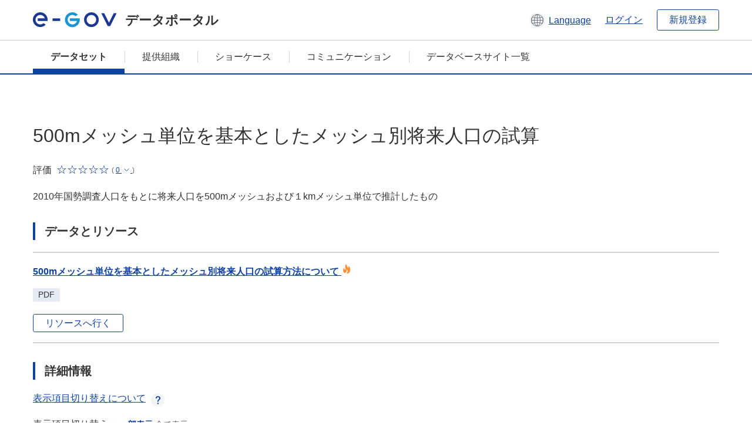

--- FILE ---
content_type: text/html; charset=utf-8
request_url: https://data.e-gov.go.jp/data/dataset/mlit_20150515_0116
body_size: 6440
content:
<!DOCTYPE html>
<!--[if IE 9]> <html lang="ja" class="ie9"> <![endif]-->
<!--[if gt IE 8]><!--> <html lang="ja"> <!--<![endif]-->
  <head>
    
  <meta charset="utf-8" />
      <meta name="generator" content="ckan 2.9.5" />
      <meta name="viewport" content="width=device-width">
  
  <meta name="description" content="データカタログに登録済みのデータセットの詳細、リソースの一覧を表示します。" />
  <meta name="keywords" content="公共データ,オープンデータ,データカタログ,データセット" />


    <title>
    データセット
 | e-Govデータポータル</title>

    
    
    <link rel="shortcut icon" href="/data/base/images/favicon.ico" />
    
    
        <link rel="alternate" type="text/n3" href="https://data.e-gov.go.jp/data/dataset/aeeae238-a3c9-4a11-9017-32e5db5f7a18.n3"/>
        <link rel="alternate" type="text/ttl" href="https://data.e-gov.go.jp/data/dataset/aeeae238-a3c9-4a11-9017-32e5db5f7a18.ttl"/>
        <link rel="alternate" type="application/rdf+xml" href="https://data.e-gov.go.jp/data/dataset/aeeae238-a3c9-4a11-9017-32e5db5f7a18.xml"/>
        <link rel="alternate" type="application/ld+json" href="https://data.e-gov.go.jp/data/dataset/aeeae238-a3c9-4a11-9017-32e5db5f7a18.jsonld"/>
    

  
  
  
  


    
  
      
      
    
  
  <meta property="og:title" content="500mメッシュ単位を基本としたメッシュ別将来人口の試算 - e-Govデータポータル">
  <meta property="og:description" content="2010年国勢調査人口をもとに将来人口を500mメッシュおよび１kmメッシュ単位で推計したもの">


    
    <link href="/data/webassets/ckanext-datasetslist-theme/637f4624_jquery-ui-min-css.css" rel="stylesheet"/>
<link href="/data/webassets/ckanext-datasetslist-theme/a8504815_datasetslist_theme_css.css" rel="stylesheet"/>
<link href="/data/webassets/ckanext-datasetslist-theme/088fc192_datasetslist_theme_form_tooltip_css.css" rel="stylesheet"/>
<link href="/data/webassets/vendor/bc192712_select2.css" rel="stylesheet"/>
<link href="/data/webassets/vendor/0b01aef1_font-awesome.css" rel="stylesheet"/>
<link href="/data/webassets/ckanext-datasetslist-theme/79ca7695_suggest_css.css" rel="stylesheet"/>
    
  </head>

  
  <body data-site-root="https://data.e-gov.go.jp/data/" data-locale-root="https://data.e-gov.go.jp/data/" >

    

    
        

<div id="blockskip">
  <a href="#contents">このページの本文へ移動</a>
</div>
<header>
  <div class="header_title_container">
    <div class="header_title_inner header-image">
      <button class="header_menu_btn" id="header_menu_btn_01" aria-label="メニュー" data-dialog="header_nav_area">
        <span class="menu_bar"></span>
        <span class="menu_bar"></span>
        <span class="menu_bar"></span>
        <span class="menu_label">メニュー</span>
      </button>
  
    
      <a href="/data/" class="header_logo"><img src="/data/base/images/logo.svg" alt="e-Govデータポータル"></a>
      <span class="header_title">データポータル</span>
    
  
      <div class="header_lang_wrapper">
        <a href="#" class="header_lang_link" role="button" aria-expanded="false" aria-controls="lang_menu_01" style="text-decoration: none;">
          <img class="icon_header_lang" src="/data/base/images/icon_header_lang.svg" alt="言語切り替えのイメージ">
          <span class="only_pc lang_link" lang="en" style="margin-left: 0.15rem !important">Language</span>
        </a>
        <ul class="lang_menu" id="lang_menu_01" aria-label="アカウントメニュー">
          <li><a href="/data/ja/dataset/mlit_20150515_0116">日本語</a></li>
          <li><a href="/data/en/dataset/mlit_20150515_0116" lang="en">English</a></li>
        </ul>
      </div>
  
    
      <a href="https://data.e-gov.go.jp/info/keycloak/login" 
           class="header_link only_pc ml-0 pc-ml-6">
          ログイン
      </a>
    
      <button class="btn_normal only_pc ml-0 pc-ml-6" onclick="location.href='https://account.e-gov.go.jp/user/pre-registration/init?service_type=00'">新規登録</button>
    
  
    </div>
  </div>
  <div class="header_nav_container" id="header_nav_area" aria-labelledby="header_menu_btn_01">
    <nav class="header_nav">
      <div class="nav_header">
        <img class="header_menu_logo" src="/data/base/images/logo.svg" alt="e-Govデータポータル" tabindex="0">
        <button class="close_dialog close_dialog_btn">
          <span class="close_dialog_label">閉じる</span>
        </button>
      </div>
  
    
    
      <div class="nav_user_links">
        <a href="https://data.e-gov.go.jp/info/keycloak/login" class="header_link header_link_in_menu">ログイン</a>
      
        <a href="https://data.e-gov.go.jp/info/#" class="header_link header_link_in_menu">新規登録</a>
      
      </div>
  
      <ul class="nav_bar">
                <li class="active"><a href="/data/dataset/?organization=default">データセット</a></li><li><a href="/data/organization/?q=default">提供組織</a></li><li><a href="/data/showcase?organization=default">ショーケース</a></li>
  

    
        <li><a href="https://data.e-gov.go.jp/info/communication/list">コミュニケーション</a></li>
        <li><a href="/info/databasesite">データベースサイト一覧</a></li>
  
      </ul>
      <ul class="nav_bottom_links">
        <li><a href="/info/about-site">このサイトについて</a></li>
        <li><a href="/info/service-policy">ご利用にあたって</a></li>
        <li><a href="/info/help">ヘルプ</a></li>
        <li><a href="/info/terms">利用規約</a></li>
        <li><a href="/info/privacy-policy">個人情報取扱方針</a></li>
        <li><a href="/info/contacts">お問合せ</a></li>
        <li><a href="https://data.e-gov.go.jp/info/dashboard/metrics">ダッシュボード</a></li>
        <li><a href="/info/site-map">サイトマップ</a></li>
      </ul>
    
    </nav>
  </div>
</header>

    

    
    
      <main>
        
          <div class="contents_area flash-messages mb-5 pc-mb-5">
            
              
            
          </div>
        
      <div class="contents_area" id="contents">
    
      <!-- <div class="container"> -->
        

          <div class="row wrapper no-nav">

            
 
          </div>

          
<!-- package/read primary start-->
<div class="main_contents">
  <div class="primary" role="main">
    <div class="container">
      <div class="row dataset-update-bnt">
        <div>
        </div>
      </div>
    </div>
    <h1 class="page_title mt-0 pc-mt-0" style="overflow-wrap: anywhere; width: 100%;">
      500mメッシュ単位を基本としたメッシュ別将来人口の試算
    </h1>
    <div class="star_rate_container mt-0 pc-mt-0 mb-0 pc-mb-0">
      <span class="rate_label mr-2">評価</span>
      <span class='star_rate star_rate_0' aria-hidden="true"></span>
      <span class="rate_amount ml-1">(
        <a href="#" class="rate_breakdown_handle" role="button" aria-expanded="false" aria-controls="rate_breakdown_01">
          <span>0</span>
          <img class="icon_rate_breakdown_open" src="/data/base/images/icon_rate_breakdown_open.svg" alt="内訳を開く">
          <img class="icon_rate_breakdown_close" src="/data/base/images/icon_rate_breakdown_close.svg" alt="内訳を閉じる">
        </a>)
      </span>
    </div>
    <ul class="rate_breakdown percentage_100 pc_px_310 mt-2" id="rate_breakdown_01" aria-label="評価の内訳">
      <li class="star_rate_container">
        <span class="star_rate star_rate_5" aria-hidden="true"></span><span class="rate_alt visually_hidden"></span><span class="rate_label ml-2">とても良い</span><span class="rate_breakdown_amount">(0)</span>
      </li>
      <li class="star_rate_container">
        <span class="star_rate star_rate_4" aria-hidden="true"></span><span class="rate_alt visually_hidden"></span><span class="rate_label ml-2">良い</span><span class="rate_breakdown_amount">(0)</span>
      </li>
      <li class="star_rate_container">
        <span class="star_rate star_rate_3" aria-hidden="true"></span><span class="rate_alt visually_hidden"></span><span class="rate_label ml-2">どちらでもない</span><span class="rate_breakdown_amount">(0)</span>
      </li>
      <li class="star_rate_container">
        <span class="star_rate star_rate_2" aria-hidden="true"></span><span class="rate_alt visually_hidden"></span><span class="rate_label ml-2">あまり良くない</span><span class="rate_breakdown_amount">(0)</span>
      </li>
      <li class="star_rate_container">
        <span class="star_rate star_rate_1" aria-hidden="true"></span><span class="rate_alt visually_hidden"></span><span class="rate_label ml-2">悪い</span><span class="rate_breakdown_amount">(0)</span>
      </li>
    </ul>
    <div class="notes text mt-5 pc-mt-5 mb-0 pc-mb-0">
      <p>2010年国勢調査人口をもとに将来人口を500mメッシュおよび１kmメッシュ単位で推計したもの</p>
    </div>
    <div class="follow_button">
      
    </div>
    <span class="insert-comment-thread"></span>
<section id="dataset-resources" class="resources">
  <h2 class="page_title_icon mt-8 pc-mt-8 mb-0 pc-mb-0">データとリソース</h2>
  
  
  
    
  
  
  
  
    
      <ul class="list_dataset mt-5 pc-mt-5 mb-0 pc-mb-0">
        
          
          
          
          
            
              
                


<li class="list_dataset_item resource-item"  data-id="f88e8e8b-5449-4388-abf1-9a984d49db9c" >
  <a href="javascript:;" class="handle-fa sort-arrows">
    <i class="fa fa-arrows"></i>
  </a>
  <div class="list_dataset_item_main_box">
    <div class="list_dataset_item_column_content">
  
  <p class="mt-0 pc-mt-0 mb-4 pc-mb-4 resource-sort-arrows">
  <a class="link_normal list_dataset_item_title" href="/data/dataset/mlit_20150515_0116/resource/f88e8e8b-5449-4388-abf1-9a984d49db9c" title="500mメッシュ単位を基本としたメッシュ別将来人口の試算方法について">
    500mメッシュ単位を基本としたメッシュ別将来人口の試算方法について
    

<span class="popular ckan-icon ckan-icon-flame" title="閲覧数 35" xmlns="http://www.w3.org/1999/xhtml">人気</span>

  </a>
  </p>
  
  

  
  
  
  <div class="dropdown btn-group">
   
    <p class="list_dataset_item_badge_container mt-0 pc-mt-0 mb-4 pc-mb-4">
     <span class="badge">PDF</span>
    </p>
   
   
    <a href="https://www.mlit.go.jp/common/001214233.pdf" class="btn_normal btn_sizelock mt-0 pc-mt-0 mb-0 pc-mb-0 resource-url-analytics" target="_blank">
      
        リソースへ行く
      
    </a>
   
  </div>
  
</div>
</div>
  
</li>
              
            
          
          
          
            
          
        
      </ul>
    
    
</section><section>
  <h2 class="page_title_icon mt-8 pc-mt-8 mb-0 pc-mb-0">詳細情報</h2>
  <ul class="checkbox_list mt-5 pc-mt-5 mb-0 pc-mb-0" role="group">
    <div class="link_accordion link_accordion_rear mt-5 pc-mt-5 mb-5 pc-mb-5 ml-0 pc-ml-0">
      <a class="link_accordion_handle" role="button" aria-expanded="false" aria-controls="link_accordion_content02" aria-label="表示項目切り替えについての説明を開くボタン" tabindex="0">
        <img class="link_accordion_icon_image" src="/data/base/images/icon_question_mark.svg" alt="表示項目切り替えについての説明を開くボタン">
        表示項目切り替えについて
      </a>
      <div id="link_accordion_content02" class="link_accordion_content mt-0 pc-mt-0 mb-0 pc-mb-0">
        <div class="arrow_up"></div>
        <div class="link_accordion_content_inner">
          <p class="text mt-0 pc-mt-0 mb-0 pc-mb-0">
                    詳細情報に表示するメタデータの項目を切り替えることができます。 <br>一部表示：e-Govデータポータル標準のメタデータ項目(項目名を太字で表示)に限定して表示します。<br> 全て表示：自治体標準ODS オープンデータ一覧の項目を含む全てのメタデータ項目を表示します。 
          </p>
        </div>
      </div>
    </div>
    <li>表示項目切り替え：
      <input type="radio" id="metadata_detail_toggle_min" name="metadata_detail_toggle" class="metadata_detail_toggle" data-module="metadata_detail_toggle" checked>
      <label for="metadata_detail_toggle_min">一部表示</label>
      <input type="radio" id="metadata_detail_toggle_max" name="metadata_detail_toggle" class="metadata_detail_toggle" data-module="metadata_detail_toggle">
      <label for="metadata_detail_toggle_max">全て表示</label>
    </li>
  </ul>
  <table class="table_vertical mt-5 pc-mt-5 mb-0 pc-mb-0">
    <tbody>
      
        <tr class="metadata_basic_field">
          <th class="pc_percentage_20">タイトル</th>
          <td>500mメッシュ単位を基本としたメッシュ別将来人口の試算</td>
        </tr>

        <tr class="metadata_detail_field hide">
          <th class="pc_percentage_20" aria-label="自治体標準ODS オープンデータ一覧の項目 サブタイトル">サブタイトル</th>
          <td></td>
        </tr>

        <tr class="metadata_basic_field">
            <th class="pc_percentage_20">データセット管理名</th>
            <td>mlit_20150515_0116</td>
        </tr>

        <tr class="metadata_basic_field">
          <th class="pc_percentage_20">説明</th>
          <td>2010年国勢調査人口をもとに将来人口を500mメッシュおよび１kmメッシュ単位で推計したもの</td>
        </tr>
        
        <tr class="metadata_basic_field">
            <th class="pc_percentage_20">タグ</th>
            <td>
              
                <a class="tag" href="/data/dataset/?tags=G%E7%A9%BA%E9%96%93">
                  <span class="tag_text">
                    G空間
                  </span>
                </a>
              
                <a class="tag" href="/data/dataset/?tags=%E4%BA%BA%E5%8F%A3_%E4%B8%96%E5%B8%AF">
                  <span class="tag_text">
                    人口_世帯
                  </span>
                </a>
              
                <a class="tag" href="/data/dataset/?tags=%E5%9B%BD%E5%9C%9F">
                  <span class="tag_text">
                    国土
                  </span>
                </a>
              
                <a class="tag" href="/data/dataset/?tags=%E5%9C%B0%E7%90%86%E7%A9%BA%E9%96%93">
                  <span class="tag_text">
                    地理空間
                  </span>
                </a>
              
            </td>
        </tr>

        <tr class="metadata_detail_field hide">
          <th class="pc_percentage_20" aria-label="自治体標準ODS オープンデータ一覧の項目 ユニバーサルメニュー">ユニバーサルメニュー</th>
          <td>
            
          </td>
        </tr>

        <tr class="metadata_detail_field hide">
          <th class="pc_percentage_20" aria-label="自治体標準ODS オープンデータ一覧の項目 バージョン">バージョン</th>
          <td></td>
        </tr>

        <tr class="metadata_detail_field hide">
          <th class="pc_percentage_20" aria-label="自治体標準ODS オープンデータ一覧の項目 言語">言語</th>
          <td></td>
        </tr>

        <tr class="metadata_basic_field">
            <th class="pc_percentage_20">公表組織名</th>
            <td>国土交通省</td>
        </tr>

        <tr class="metadata_detail_field hide">
            <th class="pc_percentage_20" aria-label="自治体標準ODS オープンデータ一覧の項目 地方公共団体名">地方公共団体名</th>
            <td></td>
        </tr>

        <tr class="metadata_basic_field">
            <th class="pc_percentage_20">連絡先</th>
            <td>国土政策局総合計画課</td>
        </tr>

        <tr class="metadata_detail_field hide">
            <th class="pc_percentage_20" aria-label="自治体標準ODS オープンデータ一覧の項目 連絡先メールアドレス">連絡先メールアドレス</th>
            <td></td>
        </tr>
  
        <tr class="metadata_detail_field hide">
            <th class="pc_percentage_20" aria-label="自治体標準ODS オープンデータ一覧の項目 連絡先電話番号">連絡先電話番号</th>
            <td></td>
        </tr>
  
        <tr class="metadata_detail_field hide">
            <th class="pc_percentage_20" aria-label="自治体標準ODS オープンデータ一覧の項目 連絡先内線番号">連絡先内線番号</th>
            <td></td>
        </tr>

        <tr class="metadata_detail_field hide">
            <th class="pc_percentage_20" aria-label="自治体標準ODS オープンデータ一覧の項目 連絡先FormURL">連絡先FormURL</th>
            <td></td>
        </tr>

        <tr class="metadata_detail_field hide">
            <th class="pc_percentage_20" aria-label="自治体標準ODS オープンデータ一覧の項目 連絡先備考（その他、SNSなど）">連絡先備考（その他、SNSなど）</th>
            <td></td>
        </tr>

        <tr class="metadata_basic_field">
            <th class="pc_percentage_20">作成者</th>
            <td>国土政策局総合計画課</td>
        </tr>

        <tr class="metadata_basic_field">
          <th class="pc_percentage_20">作成頻度</th>
          <td>不定期</td>
        </tr>

        <tr class="metadata_detail_field hide">
          <th class="pc_percentage_20" aria-label="自治体標準ODS オープンデータ一覧の項目 準拠する標準">準拠する標準</th>
          <td></td>
        </tr>
        
        <tr class="metadata_detail_field hide">
          <th class="pc_percentage_20" aria-label="自治体標準ODS オープンデータ一覧の項目 関連ドキュメント">関連ドキュメント</th>
          <td></td>
        </tr>
        
        <tr class="metadata_detail_field hide">
          <th class="pc_percentage_20" aria-label="自治体標準ODS オープンデータ一覧の項目 来歴情報">来歴情報</th>
          <td></td>
        </tr>

        <tr class="metadata_basic_field">
          <th class="pc_percentage_20">対象地域</th>
          <td></td>
        </tr>

        <tr class="metadata_basic_field">
          <th class="pc_percentage_20">対象期間</th>
          <td></td>
        </tr>

        <tr class="metadata_basic_field">
          <th class="pc_percentage_20">公開ウェブページ</th>
          <td>
            
              


    <a class="link_accessory mt-2 pc-mt-2 mb-2 pc-mb-2" href="https://www.mlit.go.jp/kokudoseisaku/kokudoseisaku_tk3_000086.html" target="_blank" style="display: flex;">
        <span>https://www.mlit.go.jp/kokudoseisaku/kokudoseisaku_tk3_000086.html</span>
        <div class="link_accessory_icon"></div>
    </a>

            
          </td>
        </tr>

        <tr class="metadata_basic_field">
          <th class="pc_percentage_20">配布</th>
          <td></td>
        </tr>
        
        <tr class="metadata_basic_field">
            <th class="pc_percentage_20">リリース日</th>
            <td>
              2018-03-16
            </td>
        </tr>

        <tr class="metadata_basic_field">
            <th class="pc_percentage_20">最終更新日</th>
            <td>
                2023-04-11
            </td>
        </tr>

        <tr class="metadata_detail_field hide">
          <th class="pc_percentage_20" aria-label="自治体標準ODS オープンデータ一覧の項目 備考">備考</th>
          <td></td>
        </tr>

      
    </tbody>
  </table>
</section><!-- drupal_item start -->
<h2 class="page_title_icon mt-8 pc-mt-8 mb-0 pc-mb-0">レビューを参照</h2>
<ul class="dataset-resources list-unstyled">
  <button disabled class="btn_normal mt-5 pc-mt-5 mb-0 pc-mb-0 mr-0 pc-mr-1" onclick="location.href='https://data.e-gov.go.jp/info/communication/list?sendType=02&freeKeywords=500mメッシュ単位を基本としたメッシュ別将来人口の試算';">活用事例を参照</button>
  <button disabled class="btn_normal mt-5 pc-mt-5 mb-0 pc-mb-0 mr-0 pc-mr-1" onclick="location.href='https://data.e-gov.go.jp/info/communication/list?sendType=01&freeKeywords=500mメッシュ単位を基本としたメッシュ別将来人口の試算';">問題報告を参照</button>
</ul>
<h2 class="page_title_icon mt-8 pc-mt-8 mb-0 pc-mb-0">レビューを登録</h2>
<ul class="dataset-resources list-unstyled">
  <button class="btn_normal mt-5 pc-mt-5 mb-0 pc-mb-0 mr-0 pc-mr-1" onclick="location.href='https://data.e-gov.go.jp/info/communication/register?dataset=mlit_20150515_0116';">活用事例・問題報告の登録</button>
</ul>
<!-- drupal_item end -->
  
  <input type="hidden" id="drupal_login_url" value=https://data.e-gov.go.jp/info/keycloak/login>
  
  <h2 class="page_title_icon mt-8 pc-mt-8 mb-0 pc-mb-0">評価</h2>
  <div class="box_gray mt-5 pc-mt-5 mb-0 pc-mb-0">
    <p id="rating-register-message" class="mt-0 pc-mt-0 mb-5 pc-mb-5" style="display:none;">登録完了しました</p>
    <p id="rating-register-error-message" class="mt-0 pc-mt-0 mb-5 pc-mb-5 error_message_title" style="display:none;">登録失敗しました</p>
    
      
    
    <p id="rating-message" class="mt-0 pc-mt-0 mb-5 pc-mb-5">このデータセットを評価してください。</p>
    <ul class="radio_list star_rate_list mt-0 pc-mt-0 mb-5 pc-mb-5" role="radiogroup">
      <li>
        <input type="radio" class="radio_item" name="radio_name_rate01" id="radio_rate01" value="5.0" >
        <label for="radio_rate01">
          <span class="star_rate_container">
            <span class="star_rate star_rate_5" aria-hidden="true"></span>
            <span class="rate_label ml-2">とても良い</span>
          </span>
        </label>
      </li>
      <li>
        <input type="radio" class="radio_item" name="radio_name_rate01" id="radio_rate02" value=4 >
        <label for="radio_rate02">
          <span class="star_rate_container">
            <span class="star_rate star_rate_4" aria-hidden="true"></span>
            <span class="rate_label ml-2">良い</span>
          </span>
        </label>
      </li>
      <li>
        <input type="radio" class="radio_item" name="radio_name_rate01" id="radio_rate03" value=3 >
        <label for="radio_rate03">
          <span class="star_rate_container">
            <span class="star_rate star_rate_3" aria-hidden="true"></span>
            <span class="rate_label ml-2">どちらでもない</span>
          </span>
        </label>
      </li>
      <li>
        <input type="radio" class="radio_item" name="radio_name_rate01" id="radio_rate04" value=2 >
        <label for="radio_rate04">
          <span class="star_rate_container">
            <span class="star_rate star_rate_2" aria-hidden="true"></span>
            <span class="rate_label ml-2">あまり良くない</span>
          </span>
        </label>
      </li>
      <li>
        <input type="radio" class="radio_item" name="radio_name_rate01" id="radio_rate05" value=1 >
        <label for="radio_rate05">
          <span class="star_rate_container">
            <span class="star_rate star_rate_1" aria-hidden="true"></span>
            <span class="rate_label ml-2">悪い</span>
          </span>
        </label>
      </li>
    </ul>
    <input type="hidden" id="pkg_id" value=aeeae238-a3c9-4a11-9017-32e5db5f7a18>
    <input type="hidden" id="user_id" value=>
    <input type="hidden"
           id="rating-api-url"
           value=/data/api/3/action/rating_create>
    <button id="rating-btn"
            class="btn_normal mt-0 pc-mt-0 mb-0 pc-mb-0">
      評価を送信
    </button>
               

      
      

    
  </div>


<!-- morelikethis start -->
<h2 class="page_title_icon mt-8 pc-mt-8 mb-0 pc-mb-0 morelikethis">類似データセット</h2>
<ul class="list_dataset mt-5 pc-mt-5 mb-0 pc-mb-0">
  <li class="list_dataset_item">
    <div class="list_dataset_item_main_box">
      <div class="list_dataset_item_column_content">
        <p class="mt-0 pc-mt-0 mb-3 pc-mb-3">
          <a class="link_normal list_dataset_item_title" href="/data/dataset/mhlw_20150902_0061">人口動態調査_人口動態統計_確定数_人口_年次_2012年</a>
            

        </p>
        <p class="text text_px14 mt-0 pc-mt-0 mb-0 pc-mb-0">人口動態調査_人口動態統計_確定数_人口_年次_2012年</p>
        <div class="metadata">
          <p class="text text_px14 mt-0 pc-mt-0 mb-0 pc-mb-0">
            提供開始日:
            2015-09-07
          </p>
          <p class="text text_px14 mt-0 pc-mt-0 mb-0 pc-mb-0">
            メタデータ更新日:
            2018-12-10
          </p>
        </div>
        <div class="star_rate_container mt-0 pc-mt-0 mb-4 pc-mb-4"><span class="rate_label mr-2">評価</span><span class='star_rate star_rate_0' aria-hidden="true"></span><span class="rate_amount ml-1">(0)</span></div>
        <p class="list_dataset_item_badge_container mt-0 pc-mt-0 mb-0 pc-mb-0">
            
          <span class="badge">
            <a href="/data/dataset/mhlw_20150902_0061" class="link_normal" data-format="csv">
              CSV
            </a>
          </span>
        </p>
        <p class="list_dataset_item_badge_container mt-0 pc-mt-0 mb-0 pc-mb-0">
        </p>
      </div>
    </div>
  </li>
  <li class="list_dataset_item">
    <div class="list_dataset_item_main_box">
      <div class="list_dataset_item_column_content">
        <p class="mt-0 pc-mt-0 mb-3 pc-mb-3">
          <a class="link_normal list_dataset_item_title" href="/data/dataset/mhlw_20150902_0062">人口動態調査_人口動態統計_確定数_人口_年次_2013年</a>
            

        </p>
        <p class="text text_px14 mt-0 pc-mt-0 mb-0 pc-mb-0">人口動態調査_人口動態統計_確定数_人口_年次_2013年</p>
        <div class="metadata">
          <p class="text text_px14 mt-0 pc-mt-0 mb-0 pc-mb-0">
            提供開始日:
            2015-09-07
          </p>
          <p class="text text_px14 mt-0 pc-mt-0 mb-0 pc-mb-0">
            メタデータ更新日:
            2018-12-10
          </p>
        </div>
        <div class="star_rate_container mt-0 pc-mt-0 mb-4 pc-mb-4"><span class="rate_label mr-2">評価</span><span class='star_rate star_rate_0' aria-hidden="true"></span><span class="rate_amount ml-1">(0)</span></div>
        <p class="list_dataset_item_badge_container mt-0 pc-mt-0 mb-0 pc-mb-0">
            
          <span class="badge">
            <a href="/data/dataset/mhlw_20150902_0062" class="link_normal" data-format="csv">
              CSV
            </a>
          </span>
        </p>
        <p class="list_dataset_item_badge_container mt-0 pc-mt-0 mb-0 pc-mb-0">
        </p>
      </div>
    </div>
  </li>
  <li class="list_dataset_item">
    <div class="list_dataset_item_main_box">
      <div class="list_dataset_item_column_content">
        <p class="mt-0 pc-mt-0 mb-3 pc-mb-3">
          <a class="link_normal list_dataset_item_title" href="/data/dataset/mhlw_20151130_0229">人口動態調査_人口動態統計_確定数_人口_年次_2014年</a>
            

<span class="popular ckan-icon ckan-icon-flame" title="最近の閲覧数 25" xmlns="http://www.w3.org/1999/xhtml">人気</span>

        </p>
        <p class="text text_px14 mt-0 pc-mt-0 mb-0 pc-mb-0">人口動態調査_人口動態統計_確定数_人口_年次_2014年</p>
        <div class="metadata">
          <p class="text text_px14 mt-0 pc-mt-0 mb-0 pc-mb-0">
            提供開始日:
            2015-12-08
          </p>
          <p class="text text_px14 mt-0 pc-mt-0 mb-0 pc-mb-0">
            メタデータ更新日:
            2018-12-10
          </p>
        </div>
        <div class="star_rate_container mt-0 pc-mt-0 mb-4 pc-mb-4"><span class="rate_label mr-2">評価</span><span class='star_rate star_rate_0' aria-hidden="true"></span><span class="rate_amount ml-1">(0)</span></div>
        <p class="list_dataset_item_badge_container mt-0 pc-mt-0 mb-0 pc-mb-0">
            
          <span class="badge">
            <a href="/data/dataset/mhlw_20151130_0229" class="link_normal" data-format="csv">
              CSV
            </a>
          </span>
        </p>
        <p class="list_dataset_item_badge_container mt-0 pc-mt-0 mb-0 pc-mb-0">
        </p>
      </div>
    </div>
  </li>
  <li class="list_dataset_item">
    <div class="list_dataset_item_main_box">
      <div class="list_dataset_item_column_content">
        <p class="mt-0 pc-mt-0 mb-3 pc-mb-3">
          <a class="link_normal list_dataset_item_title" href="/data/dataset/mhlw_20201124_0048">人口動態調査_人口動態統計_確定数_人口_年次_2019年</a>
            

<span class="popular ckan-icon ckan-icon-flame" title="最近の閲覧数 58" xmlns="http://www.w3.org/1999/xhtml">人気</span>

        </p>
        <p class="text text_px14 mt-0 pc-mt-0 mb-0 pc-mb-0">人口動態調査_人口動態統計_確定数_人口_年次_2019年</p>
        <div class="metadata">
          <p class="text text_px14 mt-0 pc-mt-0 mb-0 pc-mb-0">
            提供開始日:
            2020-12-07
          </p>
          <p class="text text_px14 mt-0 pc-mt-0 mb-0 pc-mb-0">
            メタデータ更新日:
            2023-03-31
          </p>
        </div>
        <div class="star_rate_container mt-0 pc-mt-0 mb-4 pc-mb-4"><span class="rate_label mr-2">評価</span><span class='star_rate star_rate_0' aria-hidden="true"></span><span class="rate_amount ml-1">(0)</span></div>
        <p class="list_dataset_item_badge_container mt-0 pc-mt-0 mb-0 pc-mb-0">
            
          <span class="badge">
            <a href="/data/dataset/mhlw_20201124_0048" class="link_normal" data-format="csv">
              CSV
            </a>
          </span>
            
          <span class="badge blue">
            <a href="/data/dataset/mhlw_20201124_0048" class="link_normal" data-format="csv visual analysis">
              ビジュアル分析(Tableau)
            </a>
          </span>
        </p>
        <p class="list_dataset_item_badge_container mt-0 pc-mt-0 mb-0 pc-mb-0">
        </p>
      </div>
    </div>
  </li>
  <li class="list_dataset_item">
    <div class="list_dataset_item_main_box">
      <div class="list_dataset_item_column_content">
        <p class="mt-0 pc-mt-0 mb-3 pc-mb-3">
          <a class="link_normal list_dataset_item_title" href="/data/dataset/mlit_20191106_0018">平成27年国勢調査を基準とした500m及び１kmメッシュ1別将来人口の試算方法について</a>
            

        </p>
        <p class="text text_px14 mt-0 pc-mt-0 mb-0 pc-mb-0">2015年国勢調査人口をもとに将来人口を500mメッシュおよび１kmメッシュ単位で推計したもの</p>
        <div class="metadata">
          <p class="text text_px14 mt-0 pc-mt-0 mb-0 pc-mb-0">
            提供開始日:
            2019-11-20
          </p>
          <p class="text text_px14 mt-0 pc-mt-0 mb-0 pc-mb-0">
            メタデータ更新日:
            2023-04-11
          </p>
        </div>
        <div class="star_rate_container mt-0 pc-mt-0 mb-4 pc-mb-4"><span class="rate_label mr-2">評価</span><span class='star_rate star_rate_0' aria-hidden="true"></span><span class="rate_amount ml-1">(0)</span></div>
        <p class="list_dataset_item_badge_container mt-0 pc-mt-0 mb-0 pc-mb-0">
            
          <span class="badge">
            <a href="/data/dataset/mlit_20191106_0018" class="link_normal" data-format="pdf">
              PDF
            </a>
          </span>
        </p>
        <p class="list_dataset_item_badge_container mt-0 pc-mt-0 mb-0 pc-mb-0">
        </p>
      </div>
    </div>
  </li>
</ul>
<!-- morelikethis end -->
  </div>
</div>
<!-- package/read primary end-->



        
      <!-- </div> -->
    </div>
  </main>
  

  
      <footer>
    <div class="footer_inner">
        <ul class="footer_items mt-0 pc-mt-0 mb-2 pc-mb-4">
            <li><a href="/info/about-site">このサイトについて</a></li>
            <li><a href="/info/service-policy">ご利用にあたって</a></li>
            <li><a href="/info/help">ヘルプ</a></li>
            <li><a href="/info/terms">利用規約</a></li>
            <li><a href="/info/privacy-policy">個人情報取扱方針</a></li>
            <li><a href="/info/contacts">お問合せ</a></li>
            <li><a href="https://data.e-gov.go.jp/info/dashboard/metrics">ダッシュボード</a></li>
            <li><a href="/info/site-map">サイトマップ</a></li>
        </ul>
        <p class="copy_right" lang="en">Copyright © Digital Agency All Rights Reserved.</p>
    </div>
</footer>
    <div>
      <a class="to_pagetop" role="button" href="#contents">ページトップへ移動</a>
    </div>


  
  
  
    
  
  
  
    
  
  
  
  
  
  


  
      
  
    

      
          <script type="application/ld+json">
           {
    "@context": {
        "brick": "https://brickschema.org/schema/Brick#",
        "csvw": "http://www.w3.org/ns/csvw#",
        "dc": "http://purl.org/dc/elements/1.1/",
        "dcam": "http://purl.org/dc/dcam/",
        "dcat": "http://www.w3.org/ns/dcat#",
        "dcmitype": "http://purl.org/dc/dcmitype/",
        "dcterms": "http://purl.org/dc/terms/",
        "doap": "http://usefulinc.com/ns/doap#",
        "foaf": "http://xmlns.com/foaf/0.1/",
        "odrl": "http://www.w3.org/ns/odrl/2/",
        "org": "http://www.w3.org/ns/org#",
        "owl": "http://www.w3.org/2002/07/owl#",
        "prof": "http://www.w3.org/ns/dx/prof/",
        "prov": "http://www.w3.org/ns/prov#",
        "qb": "http://purl.org/linked-data/cube#",
        "rdf": "http://www.w3.org/1999/02/22-rdf-syntax-ns#",
        "rdfs": "http://www.w3.org/2000/01/rdf-schema#",
        "schema": "http://schema.org/",
        "sh": "http://www.w3.org/ns/shacl#",
        "skos": "http://www.w3.org/2004/02/skos/core#",
        "sosa": "http://www.w3.org/ns/sosa/",
        "ssn": "http://www.w3.org/ns/ssn/",
        "time": "http://www.w3.org/2006/time#",
        "vann": "http://purl.org/vocab/vann/",
        "void": "http://rdfs.org/ns/void#",
        "xsd": "http://www.w3.org/2001/XMLSchema#"
    },
    "@graph": [
        {
            "@id": "https://data.e-gov.go.jp/dataset/aeeae238-a3c9-4a11-9017-32e5db5f7a18",
            "@type": "schema:Dataset",
            "schema:about": {
                "@id": "_:N9dda1b1966aa41a9afc11e118b2365ca"
            },
            "schema:dateModified": "2023-04-11T04:17:15.946697",
            "schema:datePublished": "2018-03-16T09:34:37.018686",
            "schema:description": "2010\u5e74\u56fd\u52e2\u8abf\u67fb\u4eba\u53e3\u3092\u3082\u3068\u306b\u5c06\u6765\u4eba\u53e3\u3092500m\u30e1\u30c3\u30b7\u30e5\u304a\u3088\u3073\uff11km\u30e1\u30c3\u30b7\u30e5\u5358\u4f4d\u3067\u63a8\u8a08\u3057\u305f\u3082\u306e",
            "schema:distribution": {
                "@id": "https://data.e-gov.go.jp/dataset/aeeae238-a3c9-4a11-9017-32e5db5f7a18/resource/f88e8e8b-5449-4388-abf1-9a984d49db9c"
            },
            "schema:includedInDataCatalog": {
                "@id": "_:N871d3f4bda934e99aff375b21419e577"
            },
            "schema:keywords": [
                "G\u7a7a\u9593",
                "\u4eba\u53e3_\u4e16\u5e2f",
                "\u56fd\u571f",
                "\u5730\u7406\u7a7a\u9593"
            ],
            "schema:name": "500m\u30e1\u30c3\u30b7\u30e5\u5358\u4f4d\u3092\u57fa\u672c\u3068\u3057\u305f\u30e1\u30c3\u30b7\u30e5\u5225\u5c06\u6765\u4eba\u53e3\u306e\u8a66\u7b97",
            "schema:publisher": {
                "@id": "https://data.e-gov.go.jp/organization/29ee78a2-9ddf-4c54-96b0-b59bc4cb4d7a"
            },
            "schema:url": "https://data.e-gov.go.jp/data/dataset/mlit_20150515_0116"
        },
        {
            "@id": "_:N9dda1b1966aa41a9afc11e118b2365ca",
            "@type": "schema:Thing",
            "schema:name": "gr_0200",
            "schema:url": "https://data.e-gov.go.jp/data/group/7ffd12fb-ec38-4962-b11f-3c2d34659dce"
        },
        {
            "@id": "_:N871d3f4bda934e99aff375b21419e577",
            "@type": "schema:DataCatalog",
            "schema:description": "",
            "schema:name": "e-Gov\u30c7\u30fc\u30bf\u30dd\u30fc\u30bf\u30eb",
            "schema:url": "https://data.e-gov.go.jp"
        },
        {
            "@id": "https://data.e-gov.go.jp/organization/29ee78a2-9ddf-4c54-96b0-b59bc4cb4d7a",
            "@type": "schema:Organization",
            "schema:contactPoint": {
                "@id": "_:Nfe51d84da3d047e798a7b49f6bfada08"
            },
            "schema:name": "\u56fd\u571f\u4ea4\u901a\u7701"
        },
        {
            "@id": "_:Nfe51d84da3d047e798a7b49f6bfada08",
            "@type": "schema:ContactPoint",
            "schema:contactType": "customer service",
            "schema:name": "\u56fd\u571f\u653f\u7b56\u5c40\u7dcf\u5408\u8a08\u753b\u8ab2",
            "schema:url": "https://data.e-gov.go.jp"
        },
        {
            "@id": "https://data.e-gov.go.jp/dataset/aeeae238-a3c9-4a11-9017-32e5db5f7a18/resource/f88e8e8b-5449-4388-abf1-9a984d49db9c",
            "@type": "schema:DataDownload",
            "schema:contentSize": 234000,
            "schema:description": "500m\u30e1\u30c3\u30b7\u30e5\u5358\u4f4d\u3092\u57fa\u672c\u3068\u3057\u305f\u30e1\u30c3\u30b7\u30e5\u5225\u5c06\u6765\u4eba\u53e3\u306e\u8a66\u7b97\u65b9\u6cd5\u306b\u3064\u3044\u3066",
            "schema:encodingFormat": "PDF",
            "schema:inLanguage": "ja",
            "schema:name": "500m\u30e1\u30c3\u30b7\u30e5\u5358\u4f4d\u3092\u57fa\u672c\u3068\u3057\u305f\u30e1\u30c3\u30b7\u30e5\u5225\u5c06\u6765\u4eba\u53e3\u306e\u8a66\u7b97\u65b9\u6cd5\u306b\u3064\u3044\u3066",
            "schema:url": "https://www.mlit.go.jp/common/001214233.pdf"
        }
    ]
}
          </script>
      
  


    
    
    
    <script src="/data/webassets/vendor/d8ae4bed_jquery.js" type="text/javascript"></script>
<script src="/data/webassets/vendor/fb6095a0_vendor.js" type="text/javascript"></script>
<script src="/data/webassets/vendor/580fa18d_bootstrap.js" type="text/javascript"></script>
<script src="/data/webassets/base/8597cdcc_main.js" type="text/javascript"></script>
<script src="/data/webassets/base/19c28fdb_ckan.js" type="text/javascript"></script>
<script src="/data/webassets/base/cd2c0272_tracking.js" type="text/javascript"></script>
<script src="/data/webassets/ckanext-datasetslist-theme/9cad9e6d_datasetslist_theme_js.js" type="text/javascript"></script>
<script src="/data/webassets/ckanext-datasetslist-theme/169dffff_datasetslist_theme_form_tooltip_js.js" type="text/javascript"></script>
<script src="/data/webassets/ckanext-datasetslist-theme/4d255bdc_typeahead_js.js" type="text/javascript"></script>
<script src="/data/webassets/ckanext-datasetslist-theme/f831a5b6_suggest_js.js" type="text/javascript"></script>
<script src="/data/webassets/ckanext-datasetslist-theme/ab1b9d49_rating_js.js" type="text/javascript"></script>
<script src="/data/webassets/ckanext-datasetslist-theme/dec0930d_get_template_js.js" type="text/javascript"></script>
  </body>
</html>